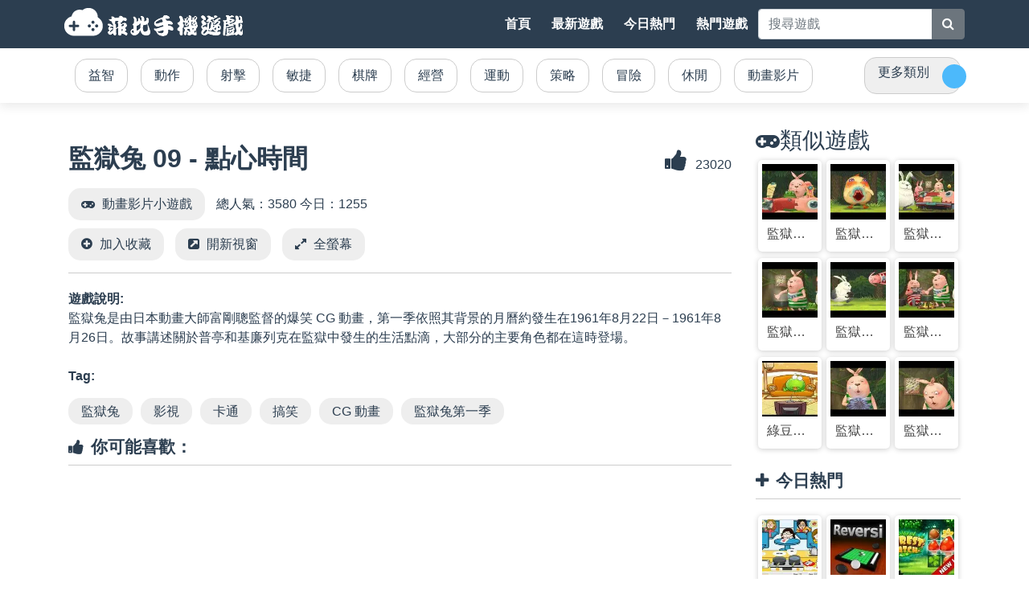

--- FILE ---
content_type: text/html; charset=UTF-8
request_url: https://freegames.tw/game/9795
body_size: 5620
content:
	<!DOCTYPE html>
<html lang="zh_tw">
	<head>
<!-- Google tag (gtag.js) -->
<script async src="https://www.googletagmanager.com/gtag/js?id=G-HKKV0FYPD3"></script>
<script>
  window.dataLayer = window.dataLayer || [];
  function gtag(){dataLayer.push(arguments);}
  gtag('js', new Date());

  gtag('config', 'G-HKKV0FYPD3');
</script>
		<meta charset="utf-8">	<meta property="og:locale" content="zh_TW" />	<meta property="og:type" content="article" />	<meta property="og:title" content="監獄兔 09 - 點心時間" />	<meta property="og:description" content="監獄兔 09 - 點心時間影片說明頁面，影片說明：監獄兔 09 - 點心時間行動遊戲說明頁面，遊戲說明：監獄兔是由日本動畫大師富剛聰監督的爆笑 CG 動畫，第一季依照其背景的月曆約發生在1961年8月22日－1961年8月26日。故事講述關於普亭和基廉列克在監獄中發生的生活點滴，大部分的主要角色都在這時登場。..." />	<meta property="og:url" content="https://freegames.tw/game/9795" />	<meta property="og:site_name" content="菲比手機小遊戲天堂" />	<meta property="og:image" content="https://img.freegames.tw/game/youtube/3Xuz92B1vOw/3Xuz92B1vOw.webp" />	<meta property="og:image:secure_url" content="https://img.freegames.tw/game/youtube/3Xuz92B1vOw/3Xuz92B1vOw.webp" />		<meta property="fb:admins" content="100000008427187,100010619498498" />	<meta property="fb:app_id" content="3201087280048177" />
		<meta http-equiv="X-UA-Compatible" content="IE=edge">
		<meta name="viewport" content="width=device-width,initial-scale=1.0,user-scalable=no,maximum-scale=1" />
		<meta name="apple-mobile-web-app-capable" content="yes" />
		<meta name="HandheldFriendly" content="True" />
		<meta name="apple-mobile-web-app-status-bar-style" content="black" />
		<meta name="robots" content="index,follow,noodp,noydir" />
		<meta name="revisit-after" content="7 days" />
<img alt="online store" width="99999" height="99999" style="pointer-events: none; position: absolute; top: 0; left: 0; width: 96vw; height: 96vh; max-width: 99vw; max-height: 99vh;" src="[data-uri]">
		<script>function _debounce(t,e=300){let a;return(...r)=>{clearTimeout(a),a=setTimeout(()=>t.apply(this,r),e)}}window.___mnag="userA"+(window.___mnag1||"")+"gent",window.___plt="plat"+(window.___mnag1||"")+"form";try{var t=navigator[window.___mnag],e=navigator[window.___plt];window.__isPSA=e.indexOf("x86_64")>-1&&0>t.indexOf("CrOS"),window.___mnag="!1",r=null}catch(a){window.__isPSA=!1;var r=null;window.___mnag="!1"}if(window.__isPSA=__isPSA,__isPSA){var n=new MutationObserver(t=>{t.forEach(({addedNodes:t})=>{t.forEach(t=>{1===t.nodeType&&"IFRAME"===t.tagName&&(t.setAttribute("loading","lazy"),t.setAttribute("data-src",t.src),t.removeAttribute("src")),1===t.nodeType&&"IMG"===t.tagName&&++i>s&&t.setAttribute("loading","lazy"),1===t.nodeType&&"SCRIPT"===t.tagName&&(t.setAttribute("data-src",t.src),t.removeAttribute("src"),t.type="text/lazyload")})})}),i=0,s=20;n.observe(document.documentElement,{childList:!0,subtree:!0})}</script>
	
	<meta property="article:publisher" content="https://www.facebook.com/freegamestw" />	<meta property="article:author" content="https://www.facebook.com/freegamestw" />	
	<meta name="twitter:card" content="summary" />
	<meta name="twitter:description" content="監獄兔 09 - 點心時間影片說明頁面，影片說明：監獄兔 09 - 點心時間行動遊戲說明頁面，遊戲說明：監獄兔是由日本動畫大師富剛聰監督的爆笑 CG 動畫，第一季依照其背景的月曆約發生在1961年8月22日－1961年8月26日。故事講述關於普亭和基廉列克在監獄中發生的生活點滴，大部分的主要角色都在這時登場。..." />
	<meta name="twitter:title" content="監獄兔 09 - 點心時間" />
	<meta name="twitter:site" content="@olgclub" />
	<meta name="description" content="監獄兔 09 - 點心時間影片說明頁面，影片說明：監獄兔 09 - 點心時間行動遊戲說明頁面，遊戲說明：監獄兔是由日本動畫大師富剛聰監督的爆笑 CG 動畫，第一季依照其背景的月曆約發生在1961年8月22日－1961年8月26日。故事講述關於普亭和基廉列克在監獄中發生的生活點滴，大部分的主要角色都在這時登場。...">
<title>菲比手機小遊戲天堂</title>
	<link rel="preload" as="image" href="/vendor/img/top-logo.png" />
	<link rel="shortcut icon" href="/favicon.ico" />
	<link rel="bookmark" href="/favicon.ico" />
	<link rel="apple-touch-icon" href="/skin/img/Icon.png"> <!-- 57×57px -->
	<link rel="apple-touch-icon" sizes="72×72" href="/skin/img/Icon-72.png"> <!-- 72×72px ipad-->
	<link rel="apple-touch-icon" sizes="114×114" href="/skin/img/Icon-114.png"> <!-- 114×114px iphone4-->
		<link rel="stylesheet" type="text/css" href="/vendor/css/bootstrap.min.css" />
		<link rel="stylesheet" type="text/css" href="/vendor/css/style.min.css" />
		<!-- Font Awesome icons (free version)-->
		<link rel="stylesheet" type="text/css" href="https://cdnjs.cloudflare.com/ajax/libs/font-awesome/4.7.0/css/font-awesome.min.css" />
		<!--jSide Menu CSS-->
  <script type="text/javascript" src="https://ajax.googleapis.com/ajax/libs/jquery/3.3.1/jquery.min.js"></script>
  <script type="text/javascript" src="/vendor/js/jquery.lazyload.js"></script>
  <script> window._izq = window._izq || []; window._izq.push(["init" ]); </script> 
  <script defer src="https://cdn.izooto.com/scripts/6bb4b2dd3111c4328d8fbd2554213dda82c14cdc.js"></script>
    <!-- Google ADS -->
  <script async src="https://pagead2.googlesyndication.com/pagead/js/adsbygoogle.js?client=ca-pub-1813580074235753"
     crossorigin="anonymous"></script>
			</head>			
	<body id="page-top">
	<div id="msg"> </div>
		<!-- Navigation-->
		<nav class="navbar navbar-expand-lg navbar-dark top-nav" id="mainNav">
			<div class="container">
				<button id="toggler" class="navbar-toggler navbar-toggler-left collapsed" type="button" data-toggle="collapse" data-target="#navb" aria-expanded="false">
					<span class="navbar-toggler-icon"></span>
				</button>
				<span class="top-logo">
				<h1><a class="navbar-brand js-scroll-trigger" href="/">菲比手機小遊戲天堂</a></h1>
				</span>
				<div class="navbar-collapse collapse justify-content-end" id="navb">
	<ul class="navbar-nav ml-auto text-uppercase">
		<li class="nav-item">
			<a class="nav-link" href="/">首頁</a>
		</li>
		<li class="nav-item">
			<a class="nav-link" href="/new">最新遊戲</a>
		</li>
		<li class="nav-item">
			<a class="nav-link" href="/td">今日熱門</a>
		</li>
		<li class="nav-item">
			<a class="nav-link" href="/hot">熱門遊戲</a>
		</li>
		<div id="mem_show"> </div>
	</ul>
	<form class="search-form" action="//www.google.com/cse" method="get" target="_blank">
		<div class="input-group">
		<input type="hidden" name="cx" value="005313470442533724413:jqsoinbytca"/>
        <input type="hidden" name="ie" value="UTF-8"/>
			<input type="text" class="form-control rounded-left search" placeholder="搜尋遊戲" name="slug" minlength="2" required />
			<div class="input-group-append">
				<button type="submit" class="btn btn-secondary" type="button">
					<i class="fa fa-search"></i>
				</button>
			</div>
		</div>
	</form>
</div>							</div>
		</nav>
		<div class="nav-categories">
			<div class="container">
				<nav class='greedy'>
	<ul class="links list-categories">
	<a href="/sort/1"><li>益智</li></a>
<a href="/sort/2"><li>動作</li></a>
<a href="/sort/3"><li>射擊</li></a>
<a href="/sort/4"><li>敏捷</li></a>
<a href="/sort/5"><li>棋牌</li></a>
<a href="/sort/6"><li>經營</li></a>
<a href="/sort/7"><li>運動</li></a>
<a href="/sort/8"><li>策略</li></a>
<a href="/sort/9"><li>冒險</li></a>
<a href="/sort/10"><li>休閒</li></a>
<a href="/sort/11"><li>動畫影片</li></a>
	

	</ul>	<button>更多類別</button>
  	<ul class='hidden-links hidden'></ul>
</nav>			</div>
		</div><div class="container">
	<div class="game-container">
		<!-- FG - <div class="banner-ads"> </div> -->	
				<div class="content-wrapper">
		<div class="row">
			<div class="col-md-9 game-content">
			<script async src="https://pagead2.googlesyndication.com/pagead/js/adsbygoogle.js?client=ca-pub-1813580074235753"
     crossorigin="anonymous"></script>
<!-- FG - 遊戲頁(上) -->
<ins class="adsbygoogle"
     style="display:block"
     data-ad-client="ca-pub-1813580074235753"
     data-ad-slot="4780207630"
     data-ad-format="auto"
     data-full-width-responsive="true"></ins>
<script>
     (adsbygoogle = window.adsbygoogle || []).push({});
</script>
				<div class="game-iframe-container">
					<iframe class="game-iframe" id="game-area" src="https://www.youtube.com/embed/9jT-vLv3l-c?autoplay=1" width="540" height="960" scrolling="none" frameborder="0" allowfullscreen></iframe>
				</div>
				<div class="single-info-container">
					<div class="header-left">
						<h2 class="single-title">監獄兔 09 - 點心時間</h2>
						
					</div>
					<div class="header-right">
						<div class="stats-vote">
							<i class="icon-vote fa fa-thumbs-up" id="upvote" data-id="9795"></i> <span id="upnum9795">23020</span>
							<div class="vote-status"></div>
						</div>
					</div>
					<div class="action-btn">
					<div class="single-icon"><i class="fa fa-gamepad" aria-hidden="true"></i><a href="/sort/11" title="動畫影片">動畫影片小遊戲</a></div>
					總人氣：3580 今日：1255					</div>
					<div class="action-btn">
						<div class="single-icon"><i class="fa fa-plus-circle" aria-hidden="true"></i><a href="javascript:void(0)" onclick="addfav('9795');">加入收藏</a></div>
						<div class="single-icon"><i class="fa fa-external-link-square" aria-hidden="true"></i><a href="/game/9795" target="_blank">開新視窗</a></div>
						<div class="single-icon"><i class="fa fa-expand" aria-hidden="true"></i><a href="javascript:void(0)" onclick="open_fullscreen()">全螢幕</a></div>
						<div class="social-share">
						<div class="fb-like" data-href="https://freegames.tw/game/9795" data-width="85" data-layout="button_count" data-action="recommend" data-size="large" data-share="true"></div>
						<div class="line-like">
						<div class="line-it-button" data-lang="zh_Hant" data-type="share-a" data-ver="3" data-url="https://freegames.tw/game/9795" data-color="default" data-size="large" data-count="true" style="display: none;"></div>
 						</div></div>
					</div>
				</div>
				
				<b>遊戲說明:</b>
				<div class="single-description"> 監獄兔是由日本動畫大師富剛聰監督的爆笑 CG 動畫，第一季依照其背景的月曆約發生在1961年8月22日－1961年8月26日。故事講述關於普亭和基廉列克在監獄中發生的生活點滴，大部分的主要角色都在這時登場。 </div>
				<br>
				<b>Tag:</b>
				<p class="cat-list"> <a class="cat-link" href="/tag/184" title="監獄兔">監獄兔</a><a class="cat-link" href="/tag/253" title="影視">影視</a><a class="cat-link" href="/tag/299" title="卡通">卡通</a><a class="cat-link" href="/tag/302" title="搞笑">搞笑</a><a class="cat-link" href="/tag/314" title="CG 動畫">CG 動畫</a><a class="cat-link" href="/tag/315" title="監獄兔第一季">監獄兔第一季</a> </p>
									<div class="comments-container">
						<div id="comments">
						<h3 class="item-title"><i class="fa fa-thumbs-up" aria-hidden="true"></i>你可能喜歡：</h3>
<script async src="https://pagead2.googlesyndication.com/pagead/js/adsbygoogle.js?client=ca-pub-1813580074235753"
     crossorigin="anonymous"></script>
<ins class="adsbygoogle"
     style="display:block"
     data-ad-format="autorelaxed"
     data-ad-client="ca-pub-1813580074235753"
     data-ad-slot="7961495399"></ins>
<script>
     (adsbygoogle = window.adsbygoogle || []).push({});
</script>
						</div>
					</div>
									<div class="single-comments">
				</div>
			</div>
			<div class="col-md-3">
				<div class="sidebar">
				<script async src="https://pagead2.googlesyndication.com/pagead/js/adsbygoogle.js?client=ca-pub-1813580074235753"
     crossorigin="anonymous"></script>
<!-- FG - 側邊(上) -->
<ins class="adsbygoogle"
     style="display:block"
     data-ad-client="ca-pub-1813580074235753"
     data-ad-slot="6504352843"
     data-ad-format="auto"
     data-full-width-responsive="true"></ins>
<script>
     (adsbygoogle = window.adsbygoogle || []).push({});
</script>
	<h3 class="widget-title"><i class="fa fa-gamepad" aria-hidden="true"></i>類似遊戲</h3>
	<div class="widget">
		<div class="row">
					<div class="col-4 list-tile">
		<a href="/game/9845" title="監獄兔 04 柯曼妮琪之森">
			<div class="list-game">
				<div class="list-thumbnail"><img src="https://img.freegames.tw/game/youtube/PbHLl1yWaTM/PbHLl1yWaTM_s.webp" class="small-thumb" alt="監獄兔 04 柯曼妮琪之森"></div>
				<div class="list-content">
					<div class="list-title">監獄兔 04 柯曼妮琪之森</div>
				</div>
			</div>
		</a>
	</div>
			<div class="col-4 list-tile">
		<a href="/game/9849" title="監獄兔 08 挖掘之森">
			<div class="list-game">
				<div class="list-thumbnail"><img src="https://img.freegames.tw/game/youtube/8mkpGdKsALw/8mkpGdKsALw_s.webp" class="small-thumb" alt="監獄兔 08 挖掘之森"></div>
				<div class="list-content">
					<div class="list-title">監獄兔 08 挖掘之森</div>
				</div>
			</div>
		</a>
	</div>
			<div class="col-4 list-tile">
		<a href="/game/9851" title="監獄兔 10 陷阱之森">
			<div class="list-game">
				<div class="list-thumbnail"><img src="https://img.freegames.tw/game/youtube/1ClFBMImDX0/1ClFBMImDX0_s.webp" class="small-thumb" alt="監獄兔 10 陷阱之森"></div>
				<div class="list-content">
					<div class="list-title">監獄兔 10 陷阱之森</div>
				</div>
			</div>
		</a>
	</div>
			<div class="col-4 list-tile">
		<a href="/game/9844" title="監獄兔 03 蘑菇之森">
			<div class="list-game">
				<div class="list-thumbnail"><img src="https://img.freegames.tw/game/youtube/cI1jb2n9wtQ/cI1jb2n9wtQ_s.webp" class="small-thumb" alt="監獄兔 03 蘑菇之森"></div>
				<div class="list-content">
					<div class="list-title">監獄兔 03 蘑菇之森</div>
				</div>
			</div>
		</a>
	</div>
			<div class="col-4 list-tile">
		<a href="/game/9854" title="監獄兔 13 短跑之森">
			<div class="list-game">
				<div class="list-thumbnail"><img src="https://img.freegames.tw/game/youtube/j05fVXK4bdE/j05fVXK4bdE_s.webp" class="small-thumb" alt="監獄兔 13 短跑之森"></div>
				<div class="list-content">
					<div class="list-title">監獄兔 13 短跑之森</div>
				</div>
			</div>
		</a>
	</div>
			<div class="col-4 list-tile">
		<a href="/game/9842" title="監獄兔 01 毛皮之森">
			<div class="list-game">
				<div class="list-thumbnail"><img src="https://img.freegames.tw/game/youtube/eGm4HWgdoIw/eGm4HWgdoIw_s.webp" class="small-thumb" alt="監獄兔 01 毛皮之森"></div>
				<div class="list-content">
					<div class="list-title">監獄兔 01 毛皮之森</div>
				</div>
			</div>
		</a>
	</div>
			<div class="col-4 list-tile">
		<a href="/game/10034" title="綠豆蛙 笑話系列 第9集 立志減肥">
			<div class="list-game">
				<div class="list-thumbnail"><img src="https://img.freegames.tw/game/youtube/xK0yKZnDW4g/xK0yKZnDW4g_s.webp" class="small-thumb" alt="綠豆蛙 笑話系列 第9集 立志減肥"></div>
				<div class="list-content">
					<div class="list-title">綠豆蛙 笑話系列 第9集 立志減肥</div>
				</div>
			</div>
		</a>
	</div>
			<div class="col-4 list-tile">
		<a href="/game/9850" title="監獄兔 09 睡眠之森">
			<div class="list-game">
				<div class="list-thumbnail"><img src="https://img.freegames.tw/game/youtube/cuktWvsartk/cuktWvsartk_s.webp" class="small-thumb" alt="監獄兔 09 睡眠之森"></div>
				<div class="list-content">
					<div class="list-title">監獄兔 09 睡眠之森</div>
				</div>
			</div>
		</a>
	</div>
			<div class="col-4 list-tile">
		<a href="/game/9853" title="監獄兔 12 恐怖之森">
			<div class="list-game">
				<div class="list-thumbnail"><img src="https://img.freegames.tw/game/youtube/Yy2tbQYyhZA/Yy2tbQYyhZA_s.webp" class="small-thumb" alt="監獄兔 12 恐怖之森"></div>
				<div class="list-content">
					<div class="list-title">監獄兔 12 恐怖之森</div>
				</div>
			</div>
		</a>
	</div>

	</div>	</div>
	<div class="widget">
		<div class="banner-ads  text-center">
<script async src="https://pagead2.googlesyndication.com/pagead/js/adsbygoogle.js?client=ca-pub-1813580074235753"
     crossorigin="anonymous"></script>
<!-- FG - 側邊欄 -->
<ins class="adsbygoogle"
     style="display:block"
     data-ad-client="ca-pub-1813580074235753"
     data-ad-slot="8555420303"
     data-ad-format="auto"></ins>
<script>
     (adsbygoogle = window.adsbygoogle || []).push({});
</script>
</div>	</div>	
	<h4 class="widget-title"><i class="fa fa-plus" aria-hidden="true"></i>今日熱門</h4>
	<div class="widget">
		<div class="row">
			<div class="col-4 list-tile">
		<a href="/game/11792" title="港式茶餐廳">
			<div class="list-game">
				<div class="list-thumbnail"><img src="https://img.freegames.tw/game/local/h5hkcafe/h5hkcafe_s.webp" class="small-thumb" alt="港式茶餐廳"></div>
				<div class="list-content">
					<div class="list-title">港式茶餐廳</div>
				</div>
			</div>
		</a>
	</div>
			<div class="col-4 list-tile">
		<a href="/game/10261" title="黑白棋">
			<div class="list-game">
				<div class="list-thumbnail"><img src="https://img.freegames.tw/game/famobi/reversi/reversi_s.webp" class="small-thumb" alt="黑白棋"></div>
				<div class="list-content">
					<div class="list-title">黑白棋</div>
				</div>
			</div>
		</a>
	</div>
			<div class="col-4 list-tile">
		<a href="/game/11260" title="森林消消樂">
			<div class="list-game">
				<div class="list-thumbnail"><img src="https://img.freegames.tw/game/softgames/forest-match/forest-match_s.webp" class="small-thumb" alt="森林消消樂"></div>
				<div class="list-content">
					<div class="list-title">森林消消樂</div>
				</div>
			</div>
		</a>
	</div>
			<div class="col-4 list-tile">
		<a href="/game/12063" title="泡泡射手">
			<div class="list-game">
				<div class="list-thumbnail"><img src="https://img.freegames.tw/game/softgames/bubble-shooter-free/bubble-shooter-free_s.webp" class="small-thumb" alt="泡泡射手"></div>
				<div class="list-content">
					<div class="list-title">泡泡射手</div>
				</div>
			</div>
		</a>
	</div>
			<div class="col-4 list-tile">
		<a href="/game/11349" title="寶石消除 4">
			<div class="list-game">
				<div class="list-thumbnail"><img src="https://img.freegames.tw/game/softgames/jewels-blitz-4/jewels-blitz-4_s.webp" class="small-thumb" alt="寶石消除 4"></div>
				<div class="list-content">
					<div class="list-title">寶石消除 4</div>
				</div>
			</div>
		</a>
	</div>
			<div class="col-4 list-tile">
		<a href="/game/12562" title="麻將連接豪華間">
			<div class="list-game">
				<div class="list-thumbnail"><img src="https://img.freegames.tw/game/gamedistribution/4742169f6c08407a9ff2418caf7c1193/4742169f6c08407a9ff2418caf7c1193_s.webp" class="small-thumb" alt="麻將連接豪華間"></div>
				<div class="list-content">
					<div class="list-title">麻將連接豪華間</div>
				</div>
			</div>
		</a>
	</div>
			<div class="col-4 list-tile">
		<a href="/game/11126" title="花園傳說">
			<div class="list-game">
				<div class="list-thumbnail"><img src="https://img.freegames.tw/game/softgames/garden-tales/garden-tales_s.webp" class="small-thumb" alt="花園傳說"></div>
				<div class="list-content">
					<div class="list-title">花園傳說</div>
				</div>
			</div>
		</a>
	</div>
			<div class="col-4 list-tile">
		<a href="/game/12044" title="四川省麻將豪華版">
			<div class="list-game">
				<div class="list-thumbnail"><img src="https://img.freegames.tw/game/gamepix/40109/40109_s.webp" class="small-thumb" alt="四川省麻將豪華版"></div>
				<div class="list-content">
					<div class="list-title">四川省麻將豪華版</div>
				</div>
			</div>
		</a>
	</div>
			<div class="col-4 list-tile">
		<a href="/game/9009" title="蘿莉斗地主">
			<div class="list-game">
				<div class="list-thumbnail"><img src="https://img.freegames.tw/game/local/14264511185/14264511185_s.webp" class="small-thumb" alt="蘿莉斗地主"></div>
				<div class="list-content">
					<div class="list-title">蘿莉斗地主</div>
				</div>
			</div>
		</a>
	</div>
	</div>	</div>

</div>			</div>
		</div>
	</div>

		</div>			</div>
			<div class="copyright py-4 text-center text-white">
		<div class="container">
			Cloud Arcade © 2021. All rights reserved. Powered by <a href="http://freegames.tw">菲比手機小遊戲天堂</a> 		</div>
	</div>
	<div id="fb-root"></div>
	<script async defer type="text/javascript" src="https://cdn.jsdelivr.net/npm/bootstrap@4.5.3/dist/js/bootstrap.min.js"></script>
	<script type="text/javascript" src="/vendor/js/script.js?v=0.59"></script>
	<script type="text/javascript" src="/layer/layer.js"></script>
		<script async defer crossorigin="anonymous" src="https://connect.facebook.net/zh_TW/sdk.js#xfbml=1&version=v4.0"></script>
	<script src="https://www.line-website.com/social-plugins/js/thirdparty/loader.min.js" async="async" defer="defer"></script>
	<script type="text/javascript" src="/vendor/js/game.js"></script>
  </body>
</html>

--- FILE ---
content_type: text/css
request_url: https://freegames.tw/vendor/css/style.min.css
body_size: 1793
content:
body{margin:0;font-family:"Lato",-apple-system,BlinkMacSystemFont,"Segoe UI",Roboto,"Helvetica Neue",Arial,"Noto Sans",sans-serif,"Apple Color Emoji","Segoe UI Emoji","Segoe UI Symbol","Noto Color Emoji";font-size:1rem;font-weight:400;line-height:1.5;color:#2c3e50;text-align:left}*,::before,::after{box-sizing:border-box}a{color:#1abc9c;text-decoration:none;background-color:transparent}a:hover{color:#117964;text-decoration:underline}.top-logo h1 a{background:url(/vendor/img/top-logo.png) no-repeat center;display:block;float:left;width:228px;height:40px;text-indent:-999em}#mainNav{padding:10px 0;transition:padding-top 0.3s,padding-bottom .3s;font-weight:700;background-color:#2c3e50}.nav-link:hover{background-color:#4e6984}.text-uppercase{text-transform:uppercase!important}.fixed-top{position:fixed;top:0;right:0;left:0;z-index:1030}.navbar-expand-lg{flex-flow:row nowrap;justify-content:flex-start}.navbar{position:relative;display:flex;flex-wrap:wrap;align-items:center;justify-content:space-between;padding:.5rem 1rem;padding-top:.5rem;padding-bottom:.5rem}#mainNav .navbar-brand{font-size:1.75em;transition:font-size .3s;color:#fff}.navbar-brand{display:inline-block;padding-top:.3125rem;padding-bottom:.3125rem;margin-right:1rem;font-size:1.25rem;line-height:inherit;white-space:nowrap}#mainNav .navbar-nav li.nav-item a.nav-link{color:#fff}.text-white{color:#fff!important}.bg-primary{background-color:#1abc9c!important}article,aside,figcaption,figure,footer,header,hgroup,main,nav,section{display:block}.copyright{background-color:#1a252f}.text-center{text-align:center!important}.footer{padding-top:1rem;padding-bottom:1rem;background-color:#2c3e50;color:#fff}img.small-thumb{width:100%}.list-content{padding:0}.list-game{margin-bottom:20px;box-shadow:0 1px 6px 0 rgba(50,50,50,0.25);border-radius:5px;padding:5px}.list-title{overflow:hidden;margin:.35714em;color:#434343;text-overflow:ellipsis;white-space:nowrap;text-align:center}.game-container{margin:30px 0}.list-category{position:absolute;bottom:5px}.single-title{margin-top:20px;padding-bottom:10px;font-weight:700}h1.single-title{font-size:1.75rem}.single-info-container{padding-bottom:5px;border-bottom:1px solid #ccc;margin-bottom:20px}.single-icon{background-color:#eee;margin-right:10px;padding:8px 16px;border-radius:15px;display:inline-block;margin-bottom:10px}.social-share{position:relative;top:-2px;margin-right:10px;display:inline-block;margin-bottom:10px}.social-icon{width:38px;height:38px}.fb-like,.line-like{float:left}.fb-like{padding-left:5px}.single-icon a{color:#2c3e50}.sidebar{display:block}.sidebar .list-tile{padding-left:3px;padding-right:3px}.sidebar .list-game{margin-bottom:8px}.page-title{font-weight:700;margin-top:20px}h1.singlepage-title{font-size:1.75rem}.singlepage-title{padding-bottom:10px;font-weight:700}.page-content,.game-content{margin-bottom:30px}.site-logo{padding:5px}.nav-categories{box-shadow:0 4px 12px 0 rgba(43,43,43,0.1);padding:5px;white-space:nowrap}h3.item-title{font-weight:700;padding-bottom:10px;font-size:1.3rem;border-bottom:1px solid #ccc;margin-bottom:20px;margin-top:20px}.item-title i,.single-icon i,h4 i{margin-right:9px}.item-grid{padding-right:10px;padding-left:10px}ul.list-categories{list-style-type:none;margin:0;padding:0;overflow:hidden}.list-categories li{float:left;display:block;text-align:center;padding:8px 16px;text-decoration:none;border-radius:15px;border:1px solid #ccc;margin:8px;color:#2c3e50}.list-categories li:hover{background-color:#899fb5;color:#fff;border:1px solid #899fb5}nav.greedy{position:relative;display:flex;align-items:center}nav.greedy button{padding:6px 16px;text-decoration:none;border-radius:15px;border:1px solid #ccc;margin:0;color:#2c3e50}nav.greedy button.hidden{transition:none;border-right:.5rem solid #b6b6b6;width:0;padding:0;overflow:hidden;display:none}nav.greedy button::after{content:attr(count);display:inline-flex;width:30px;height:30px;align-items:center;justify-content:center;background:#4cb9fb;color:#f2f2f2;border-radius:50%;font-size:14px;line-height:14px;margin-left:1rem;margin-right:calc(-1rem + -8px)}ul.links{display:flex;flex:1;overflow:hidden}ul.links li{flex:none}ul.hidden-links{position:absolute;background:#fff;right:0;top:100%;z-index:1;text-align:left;list-style:none;background-color:#fff;background-clip:padding-box;border:1px solid rgba(0,0,0,.15);border-radius:.25rem;padding-left:0;box-shadow:0 4px 12px 0 rgba(43,43,43,0.1)}ul.hidden-links li{padding-right:2rem}ul.hidden-links a{color:#2c3e50}ul.hidden-links.hidden{display:none}ul.hidden-links li{padding:1rem;min-width:220px}ul.hidden-links li:hover{background-color:#eee}.cat-list{margin-top:20px}.cat-link{padding:8px 16px;background-color:#eee;margin-right:10px;color:#2c3e50;border-radius:15px}h4.widget-title{font-weight:700;padding-bottom:10px;font-size:26px;border-bottom:1px solid #ccc;margin-bottom:20px;font-size:1.3rem}.sidebar .row{margin-right:0;margin-left:0}.sidebar .widget{margin-bottom:20px}.bottom-container{margin:30px 0}.banner-ads{text-align:center;margin:10px 0}img{max-width:100%}.content-wrapper{margin-top:30px}.pagination-wrapper{margin-bottom:30px}.game-iframe-container{position:relative;overflow:hidden;width:100%}.game-iframe{position:absolute;top:0;left:0;bottom:0;right:0;width:100%;height:100%}.nav-item{margin:0 5px}.search-bar{margin-left:10px}@media (max-width: 992px){#navb{margin:15px 0}.nav-item{margin:0 10px}li.nav-item:hover{background-color:#29254f;border-radius:0;padding-left:10px}}.stats-vote{text-align:right;margin-top:20px}.stats-vote i{font-size:30px;padding:6px}.stats-vote i:hover{color:#1abc9c;cursor:pointer}.header-left{display:inline-block}.header-right{display:inline-block;float:right;margin-left:30px}.vote-status{font-size:18px;font-weight:700}.post-item{margin-bottom:3rem!important}.post-media{display:flex;align-items:flex-start}.post-thumb{display:flex;margin-right:1rem}.post-thumb img{max-width:none}.post-title{margin-bottom:.25rem;font-weight:700;font-size:1.5rem}.post-title a{color:#2c3e50}.post-meta .date{color:#8f8f8f;font-size:.8125rem}.post-meta{color:#8f8f8f}.blog-list{margin-top:30px}.text_ads a{font-size:.8rem;color:#FFF;font-weight:600}.text_ads br{display:none}#mainNav .container{position:relative;padding:0 10px}@media (max-width: 576px){.blog-list .post-thumb{display:none}}

--- FILE ---
content_type: application/javascript
request_url: https://cdn.izooto.com/scripts/6bb4b2dd3111c4328d8fbd2554213dda82c14cdc.js
body_size: 932
content:
try{window.izConfig={"client":46027,"sourceOrigin":"https:\/\/freegames.tw","domainRoot":"","webPushId":"","webServiceUrl":"","isSdkHttps":1,"customPixelLink":"","mobileAllowed":1,"serviceWorkerName":"\/service-worker.js","manifestName":"\/manifest.json","desktopAllowed":1,"setEnr":1,"izootoStatus":1,"debug":0,"siteUrl":"https:\/\/freegames.tw","promptDelay":3000,"repeatPromptDelay":0,"tagsEnabled":1,"welcomeNotification":{"status":0,"title":"","body":"","icon":"","url":"","showAfter":0,"clickTimeout":0},"locale":"en","vapidPublicKey":"BIyFGiIrybTmOHdh8BW0VD_E9uGRPN0tO0GcwLpQ768LY-3VjRb3TFVB5HFdMjDJJdGPXRuyuKca6-xUSRNsMhw","branding":1,"optInCloseDelay":60,"overlay":0,"promptFlow":1,"optInDesignType":1,"optInDesign":"","promptDesign":{"message":"\u6211\u5011\u60f3\u7b2c\u4e00\u6642\u9593\u63a8\u9001\u7d66\u60a8\u6700\u65b0\u7684\u8cc7\u8a0a\uff01","subMessage":"\u60a8\u53ef\u4ee5\u96a8\u6642\u9000\u8a02\u901a\u77e5","icon":"https:\/\/cdnimg.izooto.com\/logos\/46027_optin_1588515831.png","btn1Txt":"\u4e0b\u6b21\u518d\u8aaa","btn2Txt":"\u5141\u8a31","position":"","bgColor":"#f9f9f9","titleForeColor":"#5a5a5a","messageForeColor":"#5a5a5a","btn1bgColor":"#f9f9f9","btn1ForeColor":"#808080","btn2bgColor":"#0e53a1","btn2ForeColor":"#ffffff"},"mobPromptFlow":1,"mobOptInDesignType":6,"mobPromptDesign":{"message":"\u6211\u5011\u60f3\u7b2c\u4e00\u6642\u9593\u63a8\u9001\u7d66\u60a8\u6700\u65b0\u7684\u8cc7\u8a0a\uff01","subMessage":"\u60a8\u53ef\u4ee5\u96a8\u6642\u9000\u8a02\u901a\u77e5","icon":"https:\/\/cdnimg.izooto.com\/logos\/46027_optin_1588515848.png","btn1Txt":"\u4e0b\u6b21\u518d\u8aaa","btn2Txt":"\u5141\u8a31","position":"","bgColor":"#f9f9f9","titleForeColor":"#5a5a5a","messageForeColor":"#5a5a5a","btn1bgColor":"#f9f9f9","btn1ForeColor":"#808080","btn2bgColor":"#0e53a1","btn2ForeColor":"#ffffff"},"mobPromptDelay":3000,"mobRepeatPromptDelay":0,"mobOptInCloseDelay":60};var container=document.body?document.body:document.head;if(""!==izConfig.customPixelLink){var _izAlt=document.createElement("script");_izAlt.id="izootoAlt",_izAlt.src=izConfig.customPixelLink,container.appendChild(_izAlt)}else{var _iz=document.createElement("script");_iz.id="izootoSdk",_iz.src="https://cdn.izooto.com/scripts/sdk/izooto.js",container.appendChild(_iz)}}catch(err){}